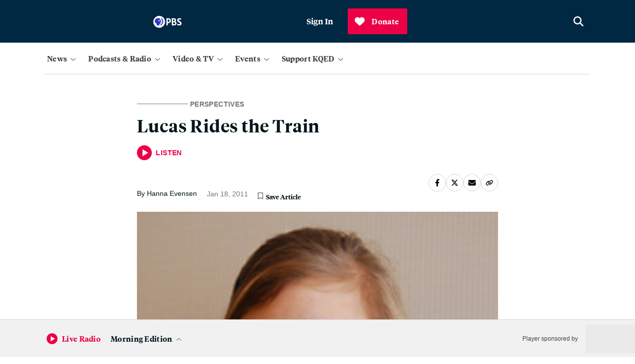

--- FILE ---
content_type: text/html; charset=utf-8
request_url: https://www.google.com/recaptcha/api2/anchor?ar=1&k=6LfB1uIqAAAAAEHvW46yDxmiEgJJ4YgWxyYfFPcR&co=aHR0cHM6Ly93d3cua3FlZC5vcmc6NDQz&hl=en&v=N67nZn4AqZkNcbeMu4prBgzg&size=invisible&anchor-ms=20000&execute-ms=30000&cb=jx9v75wwf4r1
body_size: 48541
content:
<!DOCTYPE HTML><html dir="ltr" lang="en"><head><meta http-equiv="Content-Type" content="text/html; charset=UTF-8">
<meta http-equiv="X-UA-Compatible" content="IE=edge">
<title>reCAPTCHA</title>
<style type="text/css">
/* cyrillic-ext */
@font-face {
  font-family: 'Roboto';
  font-style: normal;
  font-weight: 400;
  font-stretch: 100%;
  src: url(//fonts.gstatic.com/s/roboto/v48/KFO7CnqEu92Fr1ME7kSn66aGLdTylUAMa3GUBHMdazTgWw.woff2) format('woff2');
  unicode-range: U+0460-052F, U+1C80-1C8A, U+20B4, U+2DE0-2DFF, U+A640-A69F, U+FE2E-FE2F;
}
/* cyrillic */
@font-face {
  font-family: 'Roboto';
  font-style: normal;
  font-weight: 400;
  font-stretch: 100%;
  src: url(//fonts.gstatic.com/s/roboto/v48/KFO7CnqEu92Fr1ME7kSn66aGLdTylUAMa3iUBHMdazTgWw.woff2) format('woff2');
  unicode-range: U+0301, U+0400-045F, U+0490-0491, U+04B0-04B1, U+2116;
}
/* greek-ext */
@font-face {
  font-family: 'Roboto';
  font-style: normal;
  font-weight: 400;
  font-stretch: 100%;
  src: url(//fonts.gstatic.com/s/roboto/v48/KFO7CnqEu92Fr1ME7kSn66aGLdTylUAMa3CUBHMdazTgWw.woff2) format('woff2');
  unicode-range: U+1F00-1FFF;
}
/* greek */
@font-face {
  font-family: 'Roboto';
  font-style: normal;
  font-weight: 400;
  font-stretch: 100%;
  src: url(//fonts.gstatic.com/s/roboto/v48/KFO7CnqEu92Fr1ME7kSn66aGLdTylUAMa3-UBHMdazTgWw.woff2) format('woff2');
  unicode-range: U+0370-0377, U+037A-037F, U+0384-038A, U+038C, U+038E-03A1, U+03A3-03FF;
}
/* math */
@font-face {
  font-family: 'Roboto';
  font-style: normal;
  font-weight: 400;
  font-stretch: 100%;
  src: url(//fonts.gstatic.com/s/roboto/v48/KFO7CnqEu92Fr1ME7kSn66aGLdTylUAMawCUBHMdazTgWw.woff2) format('woff2');
  unicode-range: U+0302-0303, U+0305, U+0307-0308, U+0310, U+0312, U+0315, U+031A, U+0326-0327, U+032C, U+032F-0330, U+0332-0333, U+0338, U+033A, U+0346, U+034D, U+0391-03A1, U+03A3-03A9, U+03B1-03C9, U+03D1, U+03D5-03D6, U+03F0-03F1, U+03F4-03F5, U+2016-2017, U+2034-2038, U+203C, U+2040, U+2043, U+2047, U+2050, U+2057, U+205F, U+2070-2071, U+2074-208E, U+2090-209C, U+20D0-20DC, U+20E1, U+20E5-20EF, U+2100-2112, U+2114-2115, U+2117-2121, U+2123-214F, U+2190, U+2192, U+2194-21AE, U+21B0-21E5, U+21F1-21F2, U+21F4-2211, U+2213-2214, U+2216-22FF, U+2308-230B, U+2310, U+2319, U+231C-2321, U+2336-237A, U+237C, U+2395, U+239B-23B7, U+23D0, U+23DC-23E1, U+2474-2475, U+25AF, U+25B3, U+25B7, U+25BD, U+25C1, U+25CA, U+25CC, U+25FB, U+266D-266F, U+27C0-27FF, U+2900-2AFF, U+2B0E-2B11, U+2B30-2B4C, U+2BFE, U+3030, U+FF5B, U+FF5D, U+1D400-1D7FF, U+1EE00-1EEFF;
}
/* symbols */
@font-face {
  font-family: 'Roboto';
  font-style: normal;
  font-weight: 400;
  font-stretch: 100%;
  src: url(//fonts.gstatic.com/s/roboto/v48/KFO7CnqEu92Fr1ME7kSn66aGLdTylUAMaxKUBHMdazTgWw.woff2) format('woff2');
  unicode-range: U+0001-000C, U+000E-001F, U+007F-009F, U+20DD-20E0, U+20E2-20E4, U+2150-218F, U+2190, U+2192, U+2194-2199, U+21AF, U+21E6-21F0, U+21F3, U+2218-2219, U+2299, U+22C4-22C6, U+2300-243F, U+2440-244A, U+2460-24FF, U+25A0-27BF, U+2800-28FF, U+2921-2922, U+2981, U+29BF, U+29EB, U+2B00-2BFF, U+4DC0-4DFF, U+FFF9-FFFB, U+10140-1018E, U+10190-1019C, U+101A0, U+101D0-101FD, U+102E0-102FB, U+10E60-10E7E, U+1D2C0-1D2D3, U+1D2E0-1D37F, U+1F000-1F0FF, U+1F100-1F1AD, U+1F1E6-1F1FF, U+1F30D-1F30F, U+1F315, U+1F31C, U+1F31E, U+1F320-1F32C, U+1F336, U+1F378, U+1F37D, U+1F382, U+1F393-1F39F, U+1F3A7-1F3A8, U+1F3AC-1F3AF, U+1F3C2, U+1F3C4-1F3C6, U+1F3CA-1F3CE, U+1F3D4-1F3E0, U+1F3ED, U+1F3F1-1F3F3, U+1F3F5-1F3F7, U+1F408, U+1F415, U+1F41F, U+1F426, U+1F43F, U+1F441-1F442, U+1F444, U+1F446-1F449, U+1F44C-1F44E, U+1F453, U+1F46A, U+1F47D, U+1F4A3, U+1F4B0, U+1F4B3, U+1F4B9, U+1F4BB, U+1F4BF, U+1F4C8-1F4CB, U+1F4D6, U+1F4DA, U+1F4DF, U+1F4E3-1F4E6, U+1F4EA-1F4ED, U+1F4F7, U+1F4F9-1F4FB, U+1F4FD-1F4FE, U+1F503, U+1F507-1F50B, U+1F50D, U+1F512-1F513, U+1F53E-1F54A, U+1F54F-1F5FA, U+1F610, U+1F650-1F67F, U+1F687, U+1F68D, U+1F691, U+1F694, U+1F698, U+1F6AD, U+1F6B2, U+1F6B9-1F6BA, U+1F6BC, U+1F6C6-1F6CF, U+1F6D3-1F6D7, U+1F6E0-1F6EA, U+1F6F0-1F6F3, U+1F6F7-1F6FC, U+1F700-1F7FF, U+1F800-1F80B, U+1F810-1F847, U+1F850-1F859, U+1F860-1F887, U+1F890-1F8AD, U+1F8B0-1F8BB, U+1F8C0-1F8C1, U+1F900-1F90B, U+1F93B, U+1F946, U+1F984, U+1F996, U+1F9E9, U+1FA00-1FA6F, U+1FA70-1FA7C, U+1FA80-1FA89, U+1FA8F-1FAC6, U+1FACE-1FADC, U+1FADF-1FAE9, U+1FAF0-1FAF8, U+1FB00-1FBFF;
}
/* vietnamese */
@font-face {
  font-family: 'Roboto';
  font-style: normal;
  font-weight: 400;
  font-stretch: 100%;
  src: url(//fonts.gstatic.com/s/roboto/v48/KFO7CnqEu92Fr1ME7kSn66aGLdTylUAMa3OUBHMdazTgWw.woff2) format('woff2');
  unicode-range: U+0102-0103, U+0110-0111, U+0128-0129, U+0168-0169, U+01A0-01A1, U+01AF-01B0, U+0300-0301, U+0303-0304, U+0308-0309, U+0323, U+0329, U+1EA0-1EF9, U+20AB;
}
/* latin-ext */
@font-face {
  font-family: 'Roboto';
  font-style: normal;
  font-weight: 400;
  font-stretch: 100%;
  src: url(//fonts.gstatic.com/s/roboto/v48/KFO7CnqEu92Fr1ME7kSn66aGLdTylUAMa3KUBHMdazTgWw.woff2) format('woff2');
  unicode-range: U+0100-02BA, U+02BD-02C5, U+02C7-02CC, U+02CE-02D7, U+02DD-02FF, U+0304, U+0308, U+0329, U+1D00-1DBF, U+1E00-1E9F, U+1EF2-1EFF, U+2020, U+20A0-20AB, U+20AD-20C0, U+2113, U+2C60-2C7F, U+A720-A7FF;
}
/* latin */
@font-face {
  font-family: 'Roboto';
  font-style: normal;
  font-weight: 400;
  font-stretch: 100%;
  src: url(//fonts.gstatic.com/s/roboto/v48/KFO7CnqEu92Fr1ME7kSn66aGLdTylUAMa3yUBHMdazQ.woff2) format('woff2');
  unicode-range: U+0000-00FF, U+0131, U+0152-0153, U+02BB-02BC, U+02C6, U+02DA, U+02DC, U+0304, U+0308, U+0329, U+2000-206F, U+20AC, U+2122, U+2191, U+2193, U+2212, U+2215, U+FEFF, U+FFFD;
}
/* cyrillic-ext */
@font-face {
  font-family: 'Roboto';
  font-style: normal;
  font-weight: 500;
  font-stretch: 100%;
  src: url(//fonts.gstatic.com/s/roboto/v48/KFO7CnqEu92Fr1ME7kSn66aGLdTylUAMa3GUBHMdazTgWw.woff2) format('woff2');
  unicode-range: U+0460-052F, U+1C80-1C8A, U+20B4, U+2DE0-2DFF, U+A640-A69F, U+FE2E-FE2F;
}
/* cyrillic */
@font-face {
  font-family: 'Roboto';
  font-style: normal;
  font-weight: 500;
  font-stretch: 100%;
  src: url(//fonts.gstatic.com/s/roboto/v48/KFO7CnqEu92Fr1ME7kSn66aGLdTylUAMa3iUBHMdazTgWw.woff2) format('woff2');
  unicode-range: U+0301, U+0400-045F, U+0490-0491, U+04B0-04B1, U+2116;
}
/* greek-ext */
@font-face {
  font-family: 'Roboto';
  font-style: normal;
  font-weight: 500;
  font-stretch: 100%;
  src: url(//fonts.gstatic.com/s/roboto/v48/KFO7CnqEu92Fr1ME7kSn66aGLdTylUAMa3CUBHMdazTgWw.woff2) format('woff2');
  unicode-range: U+1F00-1FFF;
}
/* greek */
@font-face {
  font-family: 'Roboto';
  font-style: normal;
  font-weight: 500;
  font-stretch: 100%;
  src: url(//fonts.gstatic.com/s/roboto/v48/KFO7CnqEu92Fr1ME7kSn66aGLdTylUAMa3-UBHMdazTgWw.woff2) format('woff2');
  unicode-range: U+0370-0377, U+037A-037F, U+0384-038A, U+038C, U+038E-03A1, U+03A3-03FF;
}
/* math */
@font-face {
  font-family: 'Roboto';
  font-style: normal;
  font-weight: 500;
  font-stretch: 100%;
  src: url(//fonts.gstatic.com/s/roboto/v48/KFO7CnqEu92Fr1ME7kSn66aGLdTylUAMawCUBHMdazTgWw.woff2) format('woff2');
  unicode-range: U+0302-0303, U+0305, U+0307-0308, U+0310, U+0312, U+0315, U+031A, U+0326-0327, U+032C, U+032F-0330, U+0332-0333, U+0338, U+033A, U+0346, U+034D, U+0391-03A1, U+03A3-03A9, U+03B1-03C9, U+03D1, U+03D5-03D6, U+03F0-03F1, U+03F4-03F5, U+2016-2017, U+2034-2038, U+203C, U+2040, U+2043, U+2047, U+2050, U+2057, U+205F, U+2070-2071, U+2074-208E, U+2090-209C, U+20D0-20DC, U+20E1, U+20E5-20EF, U+2100-2112, U+2114-2115, U+2117-2121, U+2123-214F, U+2190, U+2192, U+2194-21AE, U+21B0-21E5, U+21F1-21F2, U+21F4-2211, U+2213-2214, U+2216-22FF, U+2308-230B, U+2310, U+2319, U+231C-2321, U+2336-237A, U+237C, U+2395, U+239B-23B7, U+23D0, U+23DC-23E1, U+2474-2475, U+25AF, U+25B3, U+25B7, U+25BD, U+25C1, U+25CA, U+25CC, U+25FB, U+266D-266F, U+27C0-27FF, U+2900-2AFF, U+2B0E-2B11, U+2B30-2B4C, U+2BFE, U+3030, U+FF5B, U+FF5D, U+1D400-1D7FF, U+1EE00-1EEFF;
}
/* symbols */
@font-face {
  font-family: 'Roboto';
  font-style: normal;
  font-weight: 500;
  font-stretch: 100%;
  src: url(//fonts.gstatic.com/s/roboto/v48/KFO7CnqEu92Fr1ME7kSn66aGLdTylUAMaxKUBHMdazTgWw.woff2) format('woff2');
  unicode-range: U+0001-000C, U+000E-001F, U+007F-009F, U+20DD-20E0, U+20E2-20E4, U+2150-218F, U+2190, U+2192, U+2194-2199, U+21AF, U+21E6-21F0, U+21F3, U+2218-2219, U+2299, U+22C4-22C6, U+2300-243F, U+2440-244A, U+2460-24FF, U+25A0-27BF, U+2800-28FF, U+2921-2922, U+2981, U+29BF, U+29EB, U+2B00-2BFF, U+4DC0-4DFF, U+FFF9-FFFB, U+10140-1018E, U+10190-1019C, U+101A0, U+101D0-101FD, U+102E0-102FB, U+10E60-10E7E, U+1D2C0-1D2D3, U+1D2E0-1D37F, U+1F000-1F0FF, U+1F100-1F1AD, U+1F1E6-1F1FF, U+1F30D-1F30F, U+1F315, U+1F31C, U+1F31E, U+1F320-1F32C, U+1F336, U+1F378, U+1F37D, U+1F382, U+1F393-1F39F, U+1F3A7-1F3A8, U+1F3AC-1F3AF, U+1F3C2, U+1F3C4-1F3C6, U+1F3CA-1F3CE, U+1F3D4-1F3E0, U+1F3ED, U+1F3F1-1F3F3, U+1F3F5-1F3F7, U+1F408, U+1F415, U+1F41F, U+1F426, U+1F43F, U+1F441-1F442, U+1F444, U+1F446-1F449, U+1F44C-1F44E, U+1F453, U+1F46A, U+1F47D, U+1F4A3, U+1F4B0, U+1F4B3, U+1F4B9, U+1F4BB, U+1F4BF, U+1F4C8-1F4CB, U+1F4D6, U+1F4DA, U+1F4DF, U+1F4E3-1F4E6, U+1F4EA-1F4ED, U+1F4F7, U+1F4F9-1F4FB, U+1F4FD-1F4FE, U+1F503, U+1F507-1F50B, U+1F50D, U+1F512-1F513, U+1F53E-1F54A, U+1F54F-1F5FA, U+1F610, U+1F650-1F67F, U+1F687, U+1F68D, U+1F691, U+1F694, U+1F698, U+1F6AD, U+1F6B2, U+1F6B9-1F6BA, U+1F6BC, U+1F6C6-1F6CF, U+1F6D3-1F6D7, U+1F6E0-1F6EA, U+1F6F0-1F6F3, U+1F6F7-1F6FC, U+1F700-1F7FF, U+1F800-1F80B, U+1F810-1F847, U+1F850-1F859, U+1F860-1F887, U+1F890-1F8AD, U+1F8B0-1F8BB, U+1F8C0-1F8C1, U+1F900-1F90B, U+1F93B, U+1F946, U+1F984, U+1F996, U+1F9E9, U+1FA00-1FA6F, U+1FA70-1FA7C, U+1FA80-1FA89, U+1FA8F-1FAC6, U+1FACE-1FADC, U+1FADF-1FAE9, U+1FAF0-1FAF8, U+1FB00-1FBFF;
}
/* vietnamese */
@font-face {
  font-family: 'Roboto';
  font-style: normal;
  font-weight: 500;
  font-stretch: 100%;
  src: url(//fonts.gstatic.com/s/roboto/v48/KFO7CnqEu92Fr1ME7kSn66aGLdTylUAMa3OUBHMdazTgWw.woff2) format('woff2');
  unicode-range: U+0102-0103, U+0110-0111, U+0128-0129, U+0168-0169, U+01A0-01A1, U+01AF-01B0, U+0300-0301, U+0303-0304, U+0308-0309, U+0323, U+0329, U+1EA0-1EF9, U+20AB;
}
/* latin-ext */
@font-face {
  font-family: 'Roboto';
  font-style: normal;
  font-weight: 500;
  font-stretch: 100%;
  src: url(//fonts.gstatic.com/s/roboto/v48/KFO7CnqEu92Fr1ME7kSn66aGLdTylUAMa3KUBHMdazTgWw.woff2) format('woff2');
  unicode-range: U+0100-02BA, U+02BD-02C5, U+02C7-02CC, U+02CE-02D7, U+02DD-02FF, U+0304, U+0308, U+0329, U+1D00-1DBF, U+1E00-1E9F, U+1EF2-1EFF, U+2020, U+20A0-20AB, U+20AD-20C0, U+2113, U+2C60-2C7F, U+A720-A7FF;
}
/* latin */
@font-face {
  font-family: 'Roboto';
  font-style: normal;
  font-weight: 500;
  font-stretch: 100%;
  src: url(//fonts.gstatic.com/s/roboto/v48/KFO7CnqEu92Fr1ME7kSn66aGLdTylUAMa3yUBHMdazQ.woff2) format('woff2');
  unicode-range: U+0000-00FF, U+0131, U+0152-0153, U+02BB-02BC, U+02C6, U+02DA, U+02DC, U+0304, U+0308, U+0329, U+2000-206F, U+20AC, U+2122, U+2191, U+2193, U+2212, U+2215, U+FEFF, U+FFFD;
}
/* cyrillic-ext */
@font-face {
  font-family: 'Roboto';
  font-style: normal;
  font-weight: 900;
  font-stretch: 100%;
  src: url(//fonts.gstatic.com/s/roboto/v48/KFO7CnqEu92Fr1ME7kSn66aGLdTylUAMa3GUBHMdazTgWw.woff2) format('woff2');
  unicode-range: U+0460-052F, U+1C80-1C8A, U+20B4, U+2DE0-2DFF, U+A640-A69F, U+FE2E-FE2F;
}
/* cyrillic */
@font-face {
  font-family: 'Roboto';
  font-style: normal;
  font-weight: 900;
  font-stretch: 100%;
  src: url(//fonts.gstatic.com/s/roboto/v48/KFO7CnqEu92Fr1ME7kSn66aGLdTylUAMa3iUBHMdazTgWw.woff2) format('woff2');
  unicode-range: U+0301, U+0400-045F, U+0490-0491, U+04B0-04B1, U+2116;
}
/* greek-ext */
@font-face {
  font-family: 'Roboto';
  font-style: normal;
  font-weight: 900;
  font-stretch: 100%;
  src: url(//fonts.gstatic.com/s/roboto/v48/KFO7CnqEu92Fr1ME7kSn66aGLdTylUAMa3CUBHMdazTgWw.woff2) format('woff2');
  unicode-range: U+1F00-1FFF;
}
/* greek */
@font-face {
  font-family: 'Roboto';
  font-style: normal;
  font-weight: 900;
  font-stretch: 100%;
  src: url(//fonts.gstatic.com/s/roboto/v48/KFO7CnqEu92Fr1ME7kSn66aGLdTylUAMa3-UBHMdazTgWw.woff2) format('woff2');
  unicode-range: U+0370-0377, U+037A-037F, U+0384-038A, U+038C, U+038E-03A1, U+03A3-03FF;
}
/* math */
@font-face {
  font-family: 'Roboto';
  font-style: normal;
  font-weight: 900;
  font-stretch: 100%;
  src: url(//fonts.gstatic.com/s/roboto/v48/KFO7CnqEu92Fr1ME7kSn66aGLdTylUAMawCUBHMdazTgWw.woff2) format('woff2');
  unicode-range: U+0302-0303, U+0305, U+0307-0308, U+0310, U+0312, U+0315, U+031A, U+0326-0327, U+032C, U+032F-0330, U+0332-0333, U+0338, U+033A, U+0346, U+034D, U+0391-03A1, U+03A3-03A9, U+03B1-03C9, U+03D1, U+03D5-03D6, U+03F0-03F1, U+03F4-03F5, U+2016-2017, U+2034-2038, U+203C, U+2040, U+2043, U+2047, U+2050, U+2057, U+205F, U+2070-2071, U+2074-208E, U+2090-209C, U+20D0-20DC, U+20E1, U+20E5-20EF, U+2100-2112, U+2114-2115, U+2117-2121, U+2123-214F, U+2190, U+2192, U+2194-21AE, U+21B0-21E5, U+21F1-21F2, U+21F4-2211, U+2213-2214, U+2216-22FF, U+2308-230B, U+2310, U+2319, U+231C-2321, U+2336-237A, U+237C, U+2395, U+239B-23B7, U+23D0, U+23DC-23E1, U+2474-2475, U+25AF, U+25B3, U+25B7, U+25BD, U+25C1, U+25CA, U+25CC, U+25FB, U+266D-266F, U+27C0-27FF, U+2900-2AFF, U+2B0E-2B11, U+2B30-2B4C, U+2BFE, U+3030, U+FF5B, U+FF5D, U+1D400-1D7FF, U+1EE00-1EEFF;
}
/* symbols */
@font-face {
  font-family: 'Roboto';
  font-style: normal;
  font-weight: 900;
  font-stretch: 100%;
  src: url(//fonts.gstatic.com/s/roboto/v48/KFO7CnqEu92Fr1ME7kSn66aGLdTylUAMaxKUBHMdazTgWw.woff2) format('woff2');
  unicode-range: U+0001-000C, U+000E-001F, U+007F-009F, U+20DD-20E0, U+20E2-20E4, U+2150-218F, U+2190, U+2192, U+2194-2199, U+21AF, U+21E6-21F0, U+21F3, U+2218-2219, U+2299, U+22C4-22C6, U+2300-243F, U+2440-244A, U+2460-24FF, U+25A0-27BF, U+2800-28FF, U+2921-2922, U+2981, U+29BF, U+29EB, U+2B00-2BFF, U+4DC0-4DFF, U+FFF9-FFFB, U+10140-1018E, U+10190-1019C, U+101A0, U+101D0-101FD, U+102E0-102FB, U+10E60-10E7E, U+1D2C0-1D2D3, U+1D2E0-1D37F, U+1F000-1F0FF, U+1F100-1F1AD, U+1F1E6-1F1FF, U+1F30D-1F30F, U+1F315, U+1F31C, U+1F31E, U+1F320-1F32C, U+1F336, U+1F378, U+1F37D, U+1F382, U+1F393-1F39F, U+1F3A7-1F3A8, U+1F3AC-1F3AF, U+1F3C2, U+1F3C4-1F3C6, U+1F3CA-1F3CE, U+1F3D4-1F3E0, U+1F3ED, U+1F3F1-1F3F3, U+1F3F5-1F3F7, U+1F408, U+1F415, U+1F41F, U+1F426, U+1F43F, U+1F441-1F442, U+1F444, U+1F446-1F449, U+1F44C-1F44E, U+1F453, U+1F46A, U+1F47D, U+1F4A3, U+1F4B0, U+1F4B3, U+1F4B9, U+1F4BB, U+1F4BF, U+1F4C8-1F4CB, U+1F4D6, U+1F4DA, U+1F4DF, U+1F4E3-1F4E6, U+1F4EA-1F4ED, U+1F4F7, U+1F4F9-1F4FB, U+1F4FD-1F4FE, U+1F503, U+1F507-1F50B, U+1F50D, U+1F512-1F513, U+1F53E-1F54A, U+1F54F-1F5FA, U+1F610, U+1F650-1F67F, U+1F687, U+1F68D, U+1F691, U+1F694, U+1F698, U+1F6AD, U+1F6B2, U+1F6B9-1F6BA, U+1F6BC, U+1F6C6-1F6CF, U+1F6D3-1F6D7, U+1F6E0-1F6EA, U+1F6F0-1F6F3, U+1F6F7-1F6FC, U+1F700-1F7FF, U+1F800-1F80B, U+1F810-1F847, U+1F850-1F859, U+1F860-1F887, U+1F890-1F8AD, U+1F8B0-1F8BB, U+1F8C0-1F8C1, U+1F900-1F90B, U+1F93B, U+1F946, U+1F984, U+1F996, U+1F9E9, U+1FA00-1FA6F, U+1FA70-1FA7C, U+1FA80-1FA89, U+1FA8F-1FAC6, U+1FACE-1FADC, U+1FADF-1FAE9, U+1FAF0-1FAF8, U+1FB00-1FBFF;
}
/* vietnamese */
@font-face {
  font-family: 'Roboto';
  font-style: normal;
  font-weight: 900;
  font-stretch: 100%;
  src: url(//fonts.gstatic.com/s/roboto/v48/KFO7CnqEu92Fr1ME7kSn66aGLdTylUAMa3OUBHMdazTgWw.woff2) format('woff2');
  unicode-range: U+0102-0103, U+0110-0111, U+0128-0129, U+0168-0169, U+01A0-01A1, U+01AF-01B0, U+0300-0301, U+0303-0304, U+0308-0309, U+0323, U+0329, U+1EA0-1EF9, U+20AB;
}
/* latin-ext */
@font-face {
  font-family: 'Roboto';
  font-style: normal;
  font-weight: 900;
  font-stretch: 100%;
  src: url(//fonts.gstatic.com/s/roboto/v48/KFO7CnqEu92Fr1ME7kSn66aGLdTylUAMa3KUBHMdazTgWw.woff2) format('woff2');
  unicode-range: U+0100-02BA, U+02BD-02C5, U+02C7-02CC, U+02CE-02D7, U+02DD-02FF, U+0304, U+0308, U+0329, U+1D00-1DBF, U+1E00-1E9F, U+1EF2-1EFF, U+2020, U+20A0-20AB, U+20AD-20C0, U+2113, U+2C60-2C7F, U+A720-A7FF;
}
/* latin */
@font-face {
  font-family: 'Roboto';
  font-style: normal;
  font-weight: 900;
  font-stretch: 100%;
  src: url(//fonts.gstatic.com/s/roboto/v48/KFO7CnqEu92Fr1ME7kSn66aGLdTylUAMa3yUBHMdazQ.woff2) format('woff2');
  unicode-range: U+0000-00FF, U+0131, U+0152-0153, U+02BB-02BC, U+02C6, U+02DA, U+02DC, U+0304, U+0308, U+0329, U+2000-206F, U+20AC, U+2122, U+2191, U+2193, U+2212, U+2215, U+FEFF, U+FFFD;
}

</style>
<link rel="stylesheet" type="text/css" href="https://www.gstatic.com/recaptcha/releases/N67nZn4AqZkNcbeMu4prBgzg/styles__ltr.css">
<script nonce="xpmqx2Aje6O1IUN2pgLb2A" type="text/javascript">window['__recaptcha_api'] = 'https://www.google.com/recaptcha/api2/';</script>
<script type="text/javascript" src="https://www.gstatic.com/recaptcha/releases/N67nZn4AqZkNcbeMu4prBgzg/recaptcha__en.js" nonce="xpmqx2Aje6O1IUN2pgLb2A">
      
    </script></head>
<body><div id="rc-anchor-alert" class="rc-anchor-alert"></div>
<input type="hidden" id="recaptcha-token" value="[base64]">
<script type="text/javascript" nonce="xpmqx2Aje6O1IUN2pgLb2A">
      recaptcha.anchor.Main.init("[\x22ainput\x22,[\x22bgdata\x22,\x22\x22,\[base64]/[base64]/[base64]/ZyhXLGgpOnEoW04sMjEsbF0sVywwKSxoKSxmYWxzZSxmYWxzZSl9Y2F0Y2goayl7RygzNTgsVyk/[base64]/[base64]/[base64]/[base64]/[base64]/[base64]/[base64]/bmV3IEJbT10oRFswXSk6dz09Mj9uZXcgQltPXShEWzBdLERbMV0pOnc9PTM/bmV3IEJbT10oRFswXSxEWzFdLERbMl0pOnc9PTQ/[base64]/[base64]/[base64]/[base64]/[base64]\\u003d\x22,\[base64]\x22,\x22woYVPzk/w7VAYMKjw4RcwpHCp8KYGVvCt8KOWisBw7ciw61hYzPCvMOeMEPDuSYsCDwBQhIYwqxWWjTDuhPDqcKhARJ3BMKXFsKSwrVIShbDgFXCkGI/w5M/UHLDucOVwoTDrgHDhcOKccOrw5c9GjdFKh3Dqz1CwrfDqcOUGzfDssKfLARfB8OAw7HDjsKIw6/[base64]/Dh8ODwr/[base64]/Ch8Ouw71TSsKWRmLCqwfDjjnCk8K7CwZZY8Ojw4PCqwPCoMOxwo/DiX9DcnHCkMO3w4vCv8OvwpTCgRFYwofDqsOLwrNDw7MTw54FE2s9w4rDg8KeGQ7CnsO8Rj3Dqn7DksOjM15zwokgwoRfw4dUw6/DhQs4w5waIcONw74qwrPDsT1uTcOZwpbDu8OsAsOFaARNdWwXey7Cj8OvfMO3CMO6w4wVdMOgPMO1ecKIK8KdwpTCsSnDgQV8ZSzCt8KWYSDDmsOlw77CgsOFUgzDusOpfAhMRl/DhnpZwqbCkcKudcOUZcOmw73DpyfCkHBVw4HDo8KoLAfDmEcqZiLCjUopNCJHeknDgEN6wqU9wrgvdA10woNJMsKZUcK1B8KPwpnCusKpwozCikDCkBxHw49fw4oNJB/CknjCtE4UE8Oxw4gvbkTCpMOlUcKEecKka8KIOsOBw5zDj3TCp3jDh2woCsKyTsOaH8OCw6dMOBcow7x0XDxxX8Okfh47FsKkRl47w7LCizsVOQp/[base64]/[base64]/YMOKfMK2LcKIZFjDtxHDgsOYOMKNJBPDsW3Dm8KuHsOsw7lRR8KNasKQw7/CnMOTwpUdS8OWwqnDrw3Cl8O/w6PDucKsPFYVAwbCkWbDoDIRI8KLBwDDiMKfwqwIGh5ewrvChMKdJjzCkGIAw5jCkCIbR8KcRsKbw71OwqdJVhMUwpLCgDjCisKDNTQJcD4LIGLCmcOsVCTDqCzCrV0gZsOLw43Cj8KOLUd/[base64]/wpokBSgvFcKPG0HDszRZwozDhMOXG1LCmCPCl8ObJMK0fsKabMODwq7CuHocwo4fwrvDjVDCksONAMOAwqrDt8ONw74Zwp1xw6QzHCbClMKMF8K4E8OTYHbDq0nDhsK6w6vDiXA6wrt4w5/DiMOOwqZcwq/CksK/d8KAd8KaEsObZWLDmXBZwobDn3RnbwbCg8OvVmdVFsORDsKHw4tXb17Dv8KJdMO4XDnDq1vCocKuw7DCkU5EwpQUwrRfw53Diw3CpMKzDDgcwoAiwqzDrcKgwqDCrsOMwpB4w7PDrsKbw7HCkMKwwp/[base64]/BF3Cj8OeGcKcwrvCrcOoBsOYw6zDqW/DgyjCs13Ch8OTw43Ci8K5PWkxCHRNAgHCm8ODwqbCrcKLwqTDhcO1a8KfLB1QKVgywqkHd8OzLRrDtsKQwoYlw6TChV4ZwoTCosKwworCr3/DkcOrw53DscOYwpR1wqNeG8KqwpbCisKbPsOuN8Ovw6vCs8ODOwPCtjDCq0zDocOLwrpODHUdMsOhwo5oDMKmwr/ChcOjRC/CpsO3W8Oow7nDq8KcaMO9BxxcAC7Cq8K3HMKtX3wKw5vCgxRENcKxNlZqwpHDhsKPaXvCvcOuw49zG8OOdcOPwpRlw4hNW8Otw4YbPCBHMQN0MwHCjcKoCsK0P0LCqcKJLMKDY3cCwoPCoMOsScOASijDu8OawoIKDsK/w51Qw4E+DwxtMcOrIm3CiznCkMORLcO/eSnCksO+wo5Swp8vwoPDqsOEwqHDgVAZw6czwqc+LcKNLcOueB4HDsKFw6PDmQZyR33DpsK0djZ/BsKBVQcswrZbWWnDksKIK8OlASfDuijCkl4bO8OvwpwIdAAIOwDDkcOpBULCrMO3wqIbCcKbwpfDrcOxXMOEbcKzw5DCvsKBw5TDgUtnw5HCiMOTZ8KcWMKuIsKgLmXCv0fDh8OgPMKWFBgTwqBgw6/CqUTCpzAKJMK+S3jCr19cwr1pEhvDr3jCrgjCqlvDpsKfw7/DncOxw5PCoj7DmS7DgsOnwrcHJcOpw5lqw6/CvWBjwrp4PTHDsFTDjsKzwo0IIjvCtyPDuMOHVE7DsgsWMUN/wqwCV8OFw7vCjsOxP8KCA2cHUVkhw4NIwqbCusOkeUdlRMKqw4cew7QaYnINI1nDrcKVDicncBrDosO6w5/DhXvDvcOkdjhpGkvDncOgM1zCkcO7w4vDjijDqCtqXMKbw5J5w6rDgjsAwoLDv05jAcOrw5Zxw49sw4FeRsKxQ8KDXcOvQ8O+woIrwr0hw6kjRsOdEMOqEcOTw67CqMKuwoHDkAJVw6/Dkl4uDcOEVcKbNcOIEsO4KStyQsKTw4PDj8Onw47CmMKYYXwWfMKXVUxQwr/CpsK0wqPCmcKpFMOfCjFzSxcvaGtACcOwc8OKwo/[base64]/w687w5xiEsKhw5QoesOdJCXCgsOxMi3CnFDDpjhPccOkaBPDjU3CmSbCi3/CgFnCjmQ9UsKOQsOGwrXDhsKzw5zDvwvDmxLCh2LCgsK3w6U4NDXDhT/[base64]/ZAI6woPDnMOOHcKvLmLDtMKtf8KcwrnDg8O8BMKew7HCqMO/wptNw5syDMKuw5cjwqldF21FYVJ0B8K1QFPDtMKxW8OJRcKzw4sBw4pbagJ0ecOVwqjCiCcJNsOZw5nDqcO+w7jDnA8pw6jCm1BTw7pow4NWw6zDgsO2wo02MMKeAVUPdEDCmC1Fw6tAAHFBw4fCusKhw7vCkFAyw5rDuMOgCy/DhsOzw6vDgcK6wrDCs2XCocKResOeTsKZw4vClsOjw5XDiMKxworChsKNwpAYawtYw5LDtEbCqzRQQcKnVMKEwrDDjcOtw6I0wqLCvcKCw6QhVw1jMTBewp12w5/DlMOtQcKVEy/CoMKIwr/DtMKaPcOddcOBAsKEVsKJSibDvA7Cih3DsGzDgcOfLSLClXLDkcKfwpIJw5bDvVBowoXDqMKEb8KNWQJRaGJ0wpttdMKrwp/[base64]/wr0LwrhMTMO2MUHCocKvw54+RsKtRCZnwqsOwq/[base64]/CuSo3XsO8KMKaw4bCgjfCo2bDmzDCohPCswNHEsKdHXlifSIuwpReXcOzw61jacKGalEaVG3DjCTDl8KnMynCkwQ5E8K1LEvDjcOMdjXDlcOQEsOHMloxw6HDkcO9dSrCocO0cWPDhEU6woV6wqR1woI1wqo3w4B6ei/[base64]/Cuh7CssOKEjnDniTDuFTDgG1YdVkHQDM3w6F8FsOjTsOlw59Qe3HCsMOyw7zDjh3Cr8OMZC10Ig/Dj8KRwpwUw5gWwqjDrWNBYcKJF8OcSyvCtXgawpfDjcO9wpMJw6RMcsO/wo1Pw4s9w4I5Q8KJwqzDvcO8OcKtEmTCiC5Bwq7CgRzCsMKyw6kXB8K4w6DCglMxN3LDlBdYOWXDhUdLw5fCkMOgw7NpbDQTHMOqwobDgMOiQsKYw6xzwqUIT8OzwpgJYsKqLmQjezF8wp7ClMOawqHCqcKgHB0owooqXcKMSSzCh2/CtcK+wrsmJHQyw4pYw5h3S8OpEsOBw7I5ViN/UxvCu8OJBsOoVcK1MMOYw74ww7JPwpvDicKSw5w+fFjCtcKawopKLG3DuMObw7HClMO1w49AwrBMHnjCvQzDrRHDlcOfw43CrAAGasKUwrXDuzxENCzDmwwzwqJ6IsOcRnl/W2zDiU5iw5JPwrfDhA3Dl30iwpYYAHXCsHHDlcOrwqMHMXHDkcOAwqTCpMOmw5YkV8OlZxDDl8OVKh9nw7o2fhl2Z8O2NsKIX0nDiTp9dm/CrVQOw6kLHk7ChMKgMsOkwqDCnmPCmsK/woPCj8OqBEYzwpDCo8Ozwr06wo0vHsKSNsOrccKhw60uwrHDlB3CsMO0PhXCsHPDusKofR3DocOsRMOrw43ChMOqwrs2wqkHUCvCpsK7IgIRwonCp1TCsEPDhGwxDnNgwrXDoF8KLWPDjxbDj8OZQDx/w6lYIgs+ecKoU8O9NmTCuWDClsOxw6wjw5p3W0Row4gTw7jCpC3Cr2Y6P8OmOnUvwpMTecKpHcK6w7LCjAwRwqhLw6nDmBXClm/DtsO6BnvDjDvCgStKw4ALXnLDqcOKwoo/NMOYw7PDjG/Cj1DCn0JiXcOUQcOkV8OOCwwGKVxIwpkEwpPDjgwBEcOswozCs8K1wpouCcKTHcKqwrM3w4kWU8KMwqLDs1XDvxzCuMOyUiXCj8KiKMK7wpPCiG0jGWbCqDXCvcOPw7x7MsOMFcKWwrFswoZzaEjCjsOEBMOcHA1fw5LDmHx8w4p7VHXCoxFfw6V/wr10w5kNfwPCgSnDt8OUw7nCu8Ozw4HCl0TCo8OBwrNbwoB7w4l2XsOjQMOQZcKXdjnCr8O2w5PDgRrCtcKDwp5qw6jCgn7CgcKywqzDq8O4wq7CmsOlEMK+G8ORdW4uwoAowp5yI2nCp2rDmknCr8Ovw7sEQsO6CnlPw5ZHCcOnTlMPw6jCi8Odw7zClsKpwoAGW8O/w6LCkgrDi8KMfMOUHSTDosKMcD/Cr8K/[base64]/CvT9zfcOUw5bCuMKtw55Pw7RwXsOjHm3DuRTDjkglPsKdwqorw6rDsARMw6plZ8Krw5zCgMKeODvDomx4woTCtF9mw6FCQmLDjT/CtsKnw5/CjUDCgx3DhRRib8K8wo3CksKSw7bChXwHw6DDu8OUUybCk8Kmw43CrcOCdBMKwpTCtx8OJ189w5zDmMOYwrXCs1xDdnbDlz7DrsKcGsKaDH9mw53Dm8K6BsK1wopmw6x4w6DCj1fCqEE2FzvDs8KbUcKZw5gWw7XDpW3DnEA3w5/CoX/CssOLJkcTLg1bbkDDpldHwpvDl0XDtsOmw7TDhDHDvMOQeMKSwpDCt8KWPMO8BmDDhS4LJsKyaH7CssK0SsKCFMKVw4bCjMKIwrAdwqvCpHPCtBlbWkVKVVTDrxvCvsOPc8OXwrzCu8KmwqHDl8OOwotRCkUvD0cObFZeUMKew5DDmj/[base64]/JkHCtcKkf3HCrMK7U8K9VsO6wqtjWsKDUFMWw4HDs0DDtQIDw4wgSh8Xw4RMwpvDhH/DjzUlKGgow5nDtcK3wrI4wp0pbMO5wp8qw4/CscOKw6XChRDDssO1wrXCrFASbznDrcOdw7xFL8Oew4p4w4bDoARfwrJTYxNDcsOLwql/w5XCvcK4w749c8KDCcKPcsKPEixaw4Ivw6nClMONw5vCq1nDoGxiYkYUw7TCiQE7w4p5NMOUwoJeScOQNyd8SAIyTsKQwojCiD0hYsKMw5xlf8KNCsOBwqzCgGMsworDrcKuwrN3wo5GU8OXw4/CrQLDncOKwovDlMKLAcK5TCXCmhDCrg7ClsK2wrXCtMKiw4xAwpptw7nDuXPCq8KuwpXChU3CvcKbJEY0wp4Ww4pOUMKXwrg3XsKFw7PDrwDDlmHDkRh7w4pMwrLDkw/[base64]/OcK2wqYNHsOYV19hP8O/AcOjXDBqw7MswpLCjcOEwoFjwrjChDTDuCRXSTzCiD7CmsKWw4Vgw4HDtBfCqC8SwoLCvMOHw4zCpxYfwqbCvGXCmcO5X8O1w4TDucKrw7zCm2IOwqphwr/[base64]/CjV5IOUDDgDTDusKlHcK2VFbCnEdQNcK2woDCkjEew4bCpS7Cq8OcDcK9MU4GeMKIwpI7w6MDTMOYUcOoeQLDosKZG044w4PCgmZ8b8OQw5zCgsKOw73DhMKKwq9Tw50cwqdxw5Zkw5PCsgBvwrNQIQfCrsOFWcO5wohZw7/[base64]/CqcKWKcKTDBrCsVowBm3Di8OlZhxNasKqb2bDocKXOsK9aA3DsltKw67Dn8ODPcOFwpXDhCTCmcKGaxDCpWdXw7d+wqJawqdybMOqJ0cKeBQ0w7QgBB/Dm8KfT8OawpTDgMKbw51QBwfCiUHCpXtdeVvDl8OOa8Kqwqk0QcK2AsKMQsK4w4McTjxEXTXCtsK1w7AZwoDCmcKhwqIuwpp8w51nIcKxw48cesK8w49lAGzDvUZzLTbDqQHCjwIAw77Clg3Dk8Kew7/CtAA6S8KHbXYvWMO4fsODwqHDkMO3w5cqw7zCmsONTGvDsl1YwojDt30kZ8KWw4YFwr/Cr3jDnn9XYWQKw7DDlMORwodRwrc7worDp8K5HmzDjsOiwrgnwr0ZFcKbR1XCuMO1wpPDsMOQw6TDg00Pw7fDrCM9wrI5ZwbDpcOFNCtkei42HcOkWsO5EkhHO8Ohw7rDmTVVwrE2Q0LDsVIBw4LCjUvChsObAykmw4fCo3wPwovCuDwYUF/[base64]/DoiXDjQlBwrLChcKqw5EEScKvw6jCrizDtcOUPiPDgsOfwqMpZzNEIMK1M1E/w75be8O0w5TCosKYDcKGw5jDk8KOwrXCnRczwqtpwpwyw5zClcO8XkrDikTCucKDYDpWwqYxwpZwHMK8RxUWwp/CvcKCw59LKSABXcKzWcKOW8KEaBwVw6Vaw5VCcsOsWMK2IsOBXcO3w6Rpw7LCtsK8w7HCiVw4eMOzw4EXw7nCrcKkwqp8woMTN1tIcsO2w6kZw4tZTjDDsCDDlMO7bG/DrsOTwr7CqyfCmh5VYh1bAQ7CrjfCmcOrWWlewr/DnsK/Kk0AP8OcCntQwohxw7VUPcKaw4jDhU8Owq09clvCsGzDgcO9w5cFIsKddMODwogodSDDo8KDwqPDk8KNw7zClcK/ZnjCn8KeBMOvw6sJZVdvDCbCrsOKw4XDpsKFwqDDjxU1Ii1UYyrCn8KQD8OKVcK7w6LDs8O0wrJofsKNNsKDwpXDvMKWwpXCnyJOJMKqBUgqIsKJwqg9acK6C8Kjw7HCtcOjFDVUHlDDjMOXYcKgOkEcb1jDp8OjNXJXOEYgwo13w64jBMOXwpx/w4rDqwFIXHjDsMKLw4c+wrUoDyU/w6PDg8K9FsKdVBvCnsO5w4jCncOow4fCm8K1w6PCgSTDhMKJwr0DwrvClcKTU2PCpAdQb8Omwr7DrcORwqAOw6Y+ScK/wqsMOcO0ZcK5wr/[base64]/M8O2dAUuw5vCtWzCo08dwphBw7/[base64]/Dh8OdbR3Du8OlfWrCjzs/[base64]/[base64]/DicKiTsO1wrt9w7LCrXfCk2J0GiDClMOXwoVICnHCqG3DiMKnYE/DiSUKJyvDsT3Ch8Oow7phWSBLE8OEw6PClkdnwoHCgsOVw48cwplaw4ERwrcjL8KcwpTCl8OFw48EDVttccK6TkrCtcOiNMKPw7ESw44tw6UNQXZ+w6XCqcOSw4/CsgkMw4Uhwrw/[base64]/wonCucOywrEDw6jDu0/[base64]/[base64]/[base64]/L1fCkWLDqk4pw6bDjyrDkg/Ci8OfRMKLwqdHwqbDkE7CunLCuMKHNAHCu8OdVcKAwpzDgllADknCjMOvY2bCk35Cw7fDncK3DlDDlcOsw588w7NWYcK9NsKYIyjCv3PCkGZRw5tBaVLCkcKKw7XCh8OVwqPCgsO/w4Z2wrVIw5DDpcKtwp/CgMKswpk0w7vCsy3CrVB5w7/DlMKlw5PDl8ORwozChcKWEVLDj8KvV0FVMMK2LcO/CAPCm8OWw7Eew7XDpsOtwoHDlUoCYsKxRcKdwoTCrMKgNSHCvhxFwrLDksKUwpHDq8K1wqEiw5s4wprDn8Oxw6rDjcKgMsKrWR3DnsKzF8KQdGTDm8KyOk/CjcOZZXLCmcKNTsOYcsO3wr4vw5g3wrdNwpnDuS3Ct8OrTsK8w57CpxLDoFpjOgPCmwIWKFnCuSHClFnCrzvDlMKtw7d3w4PCi8OawqMVw6c+fEU8wpcIOcO2bMOuGMKAwoEaw6wTw6XCjw7DisKvCsKGw5/[base64]/w4jDtsKRL0gjwoLDiVE4esK2w77CmcOdJMO+wrcsKsORBMKqZG9Ww5UHA8Oqw6fDsRXDuMOrQyYLbTwGwqzCjhFUwrfDnBBMbsKDwqNnFsOEw4rDlU7DlsOewqjDr39mLiPCs8K9KQLDqmlCPATDg8O7wovDt8OrwqrCvijCncKBdhDCvMKWw4oHw6jDuEJiw4UdGcO/fcK8wrrDv8KsY2B6w7TDhQA/cD8jfMKcw4JGZsObwq/CjA7DgBJBcMOOHirDocO5wo3DmMKMwqrDpBRaW1s0SwQkK8Kwwq8EWXLDkMODM8KPP2fClDrDoGfCkMOyw77DuTLDqcKGw6DCt8KkAcKUYMOqGxLCmnwCMMKLwpHDtsOxwpTCmcOawqZ1wqh/[base64]/GMORw73CgcOYeC7Dhw7Dh1LCu8OadcO+ecOKasOpwocjEsOowr7CoMOAWyvCmS0dwrLDln8HwpBGw7HDucKdw4oNDsOqwoPDuU/DqVjDtsKnAGZ/V8OZw53DicKYOy9nw5TCkMODwrlFbMO2wq3DmAtZwq3DmVQRw7PDtmxlwoVXG8Onw6MPw69QfMOrT2fCow1jd8KIwoXCisOGw5vClMOowrZrTDfCisOOwrbCgWoXUcOww5NKR8Ovw5lNcMO5w53DpyljwodNwqnCj2VpX8OKwpXDg8OWK8OTwr7Ds8KqbMOWwp/Cnmt9BHYcfAPCicOWwrBPHMO4BR1vw6DDn3fDuEHDvQ5acsOCwo1AbcKMwrVqwrLDo8OyKzzDgMKjYn7ChW/[base64]/CMO6w6rCv8KJwoAGwq9hD3TDssOHJlLCokrCikRlMUBqY8KTw7DColYULX/DssO7BMO+AcKSEGMgEEJuJSfCtUDDj8Kcw5PChcKcwpVkw6TDlwDCvgrCvgPCj8ODw4nCjcOPwqAxwo4ANjtRXQp/w57Do0HDnXbChhXCsMKSDCNiXXRrwq4pwpB+SsKqw5l4WlrCjsKSw7nCq8KARcKBasKYw4XCo8KgwofDoyDCksObwpTDtcOtIGQRwrjCkMOfwpnDhwJgw7/[base64]/[base64]/[base64]/Cp8Ktw4nCkyfDikPCrMKfPy3Di8Omw57CkyE0WsOJwqgvbXIAXMOrwpPDpTzDslE5wpZUQMKsdT5rwo/[base64]/DpgwzWwlZD8OMwpN6QXhZRC1lw49vwogvNH1YCcKIw7RSwrsBRnp7E1VQMUTDqcObLCJTwrDCtcK3IsKxCUfDuz3DsB8mZV/DlsKKAsOOSMOGwqbCjkvDjichw4HDt3TDosKawqkQCsOQwrV0w7oEwoHDoMO1w4nDjsKAPsKwIAUJOcK2IWJbRsK3w6PDjBfCqsOXwpnCssO3DBzCnCY4UMONGg/CvcO/[base64]/DtcO7w7jDoHV7w7rCqcOqGXzDiMOGw5ZUw6nCom4mwohywqgiwql3wo7DvMKrSMOKwpsnw4ZaG8KtXcKCXSrDg1rDn8OpbsKESMKtwo19w711M8OHw7k+w5B8wo4zJMK0wq/[base64]/Dn8OOw53DsWlQYzhqShJtL2HDn8KXw7jCosO2ZgJkDAXCoMKGIWZ9w7xQYkRrw6MBcTdQIsKlw4bCsEsdcMOrZcO5U8Olw5thwr3Diy1Ww73CsMOQPMKANsKrA8OGw48EXTbCjDrDnsK4QsKLDQTDlXwXBiRlwrgFw4bDscKJw49TW8OowrZdw4HCuC5Jwq/[base64]/J8KyFh/Dgg9HewvCiMKDIXTDhVTDkcKPwo3DjsOrw5Y/SmHCj1XDunRdwqQiYcKfDcKUJ2TDt8KawqxZwrEmVkvCtA/[base64]/Dv0Elw67ClMOcYS46ZjnDsBYSfEnCnMKeHEvDlhrChm7CnlVew4t8WSHCtcK3R8KawovClMKAw7PCtmIuB8KpQRjDj8K1w6rCtzfCmCLCkcO6Q8OlRMKcw5x1wr/CrR1MM1pfw59PwrxvEGlRW3pbw5YzwqVWwo7DgwcIWEDDnMKHwrhaw54dwr/Co8Kww6PCmcK3DcOAXjlYw4ICwr8Ow7cnw5knwrnCgh3CtGfDiMOFw4x2a3w6wofCicKlL8OdSCBjwrAfJgAIVMOHazI1fsO5JsOJw4/DkcK4fGPCusKlQD5vUGNkw4/CgjHDrADDokR6dsKvXy/CjEFlHsKhFsOMLMK7w4rDssKmAXcqw6XCl8Oaw7cEcxFKb2jCijg6wqDCg8KcRE3Cg3VcTDzCpnfDpsKmYglyJwvDnm58wq9ZwobCl8KewqfDk3XCvsK9CsO2wqLCtjsgwq7Crm/[base64]/DvmzChMK7wpEpT8Ksw6lhYHDCkENOJcKuC8O4VcO7BMKpNE7CqzbDuWzDpFvCsy7DrsOjw5F3wp5FwpnCnsKEw6bCly9/w4oSCcONwoPDj8KXwr/[base64]/DmEYTekTDr0ICw4HCk3rDij8owoBwHcOgwr/DoMKaw4fClsKMUX3DnTsDw4/Dm8OaBsKyw58Sw63DkGPDhxfDgkDCrkRFVsOaVwvDmA1kw5TDhnU3wrF6w44VMFjDvcOpDMKHccK3V8OIQMKwYsOBA3BSPMKlD8OvSl1Jw7fCgD7DlnfChznCtk/Dmj5Hw7kyHsOVTn05wqbDozciFUTCqlEtwqnDlTXDusK0w7nCvUkHw5DCrS4owoXCrcOMwpvDrsKOFm/[base64]/CgFXCmG/DrMOIHkXCucKLNDrCsHPChnNyPMOWwojCtUDCpmBgAWjDlkvDjcOGwoUJDGYYTMO8A8Ksw5TCs8KUFATDnEfDgcOCO8KDwonCjcKdJDXDnH/DmyMswqPCssKtK8OxZBdtQHvCocKMEcOwEsKDI1nCrsKzKMKfSRfDmTjCucOLNcOjwqAxwoLDiMOLwrHDoE8PN27Crlk/w63CnMKYQ8KBwoTDhRzCs8KtwqTDrcKANE/DkcOIJEELw7Q2Ql7CtcOMw7/DjcO7LXVTw4kJw7fDr3p+w4IUdGjChwx9w5rDvH/DowXCscKKfiPDr8OxwqvDlcKFw6wmHDUnw60tL8OcVcOUPxHCssKSwqnCiMOYY8ORwpkYXsOPwo/CpMOpw79uDMOXAsK/DUbCvsKSwqJ9w5RRwpbCmwHDicOpw4XCmiLDksKFwpDDvMK4HMOxUFRCw5TCuhEna8KdwpDDicKcwrTCnMKaWcKDw7TDtMKcA8OIwpjDrsKJwr3DglY5K1Vvw6vCoB/CmFgJwrUdMQcEwos/NMKAwro3w57ClcOBIcKlM0BqXX7Cq8O0Jy1hdMKTw7s4A8KOwp7DnHwFLsK9fcOgwqXDkCLDisK2w48lWMOtw6bDlTRwwpLCksOgwp0eITkLb8KFV1PCiUg+w6U/[base64]/[base64]/Dr2fCoBbCmTXDqMOIwonDusKgwrhiEwMUGEJFbG/CuS3CvsOvw5fDg8OZZMOpwq1QOxHCkFEgY3zDi0xmaMO/L8KFISjCnlDDgxbDnVbDuB7DpMO/I3hsw7vDvsKrKmbCq8KNW8OIwpJ7wrzDo8OMwo/CrcOmw4XDrsKmN8KcVl3DnsKAUlA5w6bDngDCosK+BsKkwoR6wpTCisOPw7k/wp/Ch2EIIMOpw5ETK3EQTjUzcC00YMO8wpxoLgjCvkfCjQVjAmnCksKhw7RNcy13wo4GWx5CIRN1w7F5w5Y7wq0Ewr/CiyDDi1LCkC7CpDvDuktPEBU1aHbCnjY4BcOQwrvCsGfCo8KLUsO3JcOxw5nDrsKOFMOMw7h8w4PDnXTCnMKQcWM8NTdmwrMaB14YwoEgw6ZXHsKYTsOJw6smAFXCkxPDvX3Cp8OGw4ZcTBRHwq/DjsKYNcKmfcK7wo3DmMK1T1VaBnzCvmbCpsOgW8OcbsK1CA7CjsKnTcOTfMKFD8Odw4/DpgnDg1A0RsOCwqvCjDrCrAsUwrHDvsOFw5TCsMK2AgDCmsKYwo4vw5rCu8O7w4TDsmfDusOBwq/DqjLDu8Kow6XDk07Dg8KrQizCqMKYwqXDtH3DkCXDtgdpw4MnHsOMUsKxwq7CvjXCpsOFw5VYbsKUwrzCi8KSbSIfworDi2/CmMKtwqUzwpMqJcKWMMKIXcO0cT9GwpF/[base64]/Cl1zCksOaw7LCul/[base64]/DmmvDlMOJw6xbw7wWwr9twrlLw67Cry94w54fTDBnwpPDhMKhw77Ci8KmwpDDhsK3w4UZQVYTT8KLw6o6bkltHzlaaQbDlsKrwpIMBMKqw4dpacKZe1HCkwXDlcK0wrvDunsmw6/ColJPG8KUwonCl18tPsO4VXDCsMKxwq7DscKfG8KGe8KFwrfCvB/[base64]/DnsObdsK6wr1dw55ow5w2wrLDkMKaw6IMw7DCr3rDuEoLw5fDvhPCjS08XXDCmCfDuMO5w5bCr33CtMKew5DCuXHDr8Ojd8Oiw5XClsOLSAtnwqjDlsOpXFvDrCdnwqnDgA0GwowsJWvCqTVqw60YHSbDpQvDhEzCo1VhGgIhFMOMwo5vDsKNTh/[base64]/DksOGwqPChQFfQsOZw7k3w5nDhsKdwqXDqcOCH8KRwpofYMOScMKFSMOtJ3U0wo3CosK4dMKdWANNLsOIGjvDo8K7w4wtdjXDiwbCnSXDpcODw7XDplrCpzTCm8Obw7ogw7JYwqMOwp/CoMKvwovCoT99w55SYX/DpcKvwpwveUUedk89U2vDqsKiDjYGKVlWRMOAIcOKEsK0dDPDscOIHTXDosOXCMKMw4bDujh3Ijwdwr04dsO/wq7CqmNkSMKKcirDpMOgwrhBwrcZEsOZEzDDgBnClAYDw7phw7rCucKUw63CtU0ELHBxRsOkNsOKCcOOw6bDtglPw7jChsOfMxcOZ8K6bsO4wpvDo8OaAhfCr8K6w5Qmw7gMQibDtsKsMwLChk50w4LCiMKIXsKnw5TCt14bw7TDo8KzKMOiMsO/wrApAmfCvA8fNllgwrjCnjM7DsK4w5bCohrClsOGwrAaCBnCqk/[base64]/[base64]/DuMOQw7o2wpnDt8Owe2cjwrZWTTYEw7TCulpYKsOkwo7Ci3p0Q3PCgl9pw6PCqENAw7zCpcO+VSBhSQ/DjDnCmA0XaQJbw597woUBEMOCw5bCv8KGbm4twrt7TRLCpMOkwrA9wqF+wrfDmXDCrsOqPh/CsCF9W8O9aRvDhSs4f8KQw74uHn95VMOTw6dRGMKuEMOPOXRxIlbDsMOQQ8OFcnjDsMODNWbDjjLClzkXwrPDvWkSSsK9woLDrWUGACpvw7zDrMOvfCozP8O2TsKYw4HCvV/CusOmCsOEw4lFw7rDt8Kcw6TDnWzDh1DDtsOnw4TComjCvGrCq8KIw689w6hEw7d2VR8Dw7bDnMK7w7IlwqnDscKibMO3w5NuHMOcw6YjP2bCp1tQw7YUw6sowok+w5HCrMKqEF/CrTrDvz3Du2DDjsKNwpHDiMO3QMOZJsOiOV8+w4BKw5TDlHvDhMOrG8Ofw4ZQw5HDtglhLzzDvBnCqDlOwpTDmTgyUGnDs8OBWk9Aw6wLFMOaNETDrR8wOcKcw6JVw5bCpsKWTh/CisKbwpZQUcOhWmvCoj5Dwo9Fw4JECm5ZwozDtcOVw6kTCU5wFjfCqcK7KMK1QsOOw6tlLgU3woICw5bCg0Qvw6LDssK4MsOeOcKGL8Obc1/CnU9BXW7Cv8KOwphCJ8OMw6PDgsKuaHjCtyfDjsOHAcKBwpELwoXCpMOgwoHDnsKhSsOfw6jDokoTVcONwq/Ct8OLPnfDulU9BcOHeklAw4PDpMO2cWTCvkwtWcOIwolQaiNlPljCjsKfwqt/U8K8LHzCrn/DmsKSw40fwpMVwpzDrXrDp1UrwpvDqMKywrhrLMKUdcOJPC/[base64]/CnSc0P33DuFLDgsKaw4g7w6nCj8KGwq3DjEXDl1XCtybDssOrwpEXw4w9UsK1wpZkRX47K8KPe1plHcO3wpRIw7bDvxTDnTHCj2vDicK0w4nCgj7Dv8K9wr/Ds2bDrsOrw6fChCEhw4ASw7llw683eGgnMcKkw4sRwoPDp8OhwonDq8KCfR7Dk8KpejMoRcOzWcOqS8Kmw7dZCsKUwrcsClvDm8KXwrfCsUN5wqbDmiTDpSzCuBo8BnQwwofCqE/CmcKFXMOHwo8gFsKCFcO5wpPDjw9lWU8UBcKkw6oGwrh+w61kw4rDmjvCmcOww6oKw77CsV40w7lCbcKYORvDu8K4w4TDhhLDnsK6wqjCpRlCwoB/wqAuwrt0w6YELcOfGx3Dv1nDucOzIHrChMKUw7vDvcOvOz4Iw5rCgxtCGibDl37CvW8kwp42wpPDl8OtNBZDwpBXPsKJHSbDm3hcUsKkwq/DlArCiMK5wpYnAwnCr390GnDCk1M+w4XCu1B0w4vDl8KSYWzCl8OAw7vDthlXKWM1w6l4LmnCvWEpw47DucO5wonDkjrDssOGKUDCpU3CvXVFGkIQw6MQEcOvLcOGwpTDogHDmU/DiGxmJEIuw6YmG8K2w7phwqgcHkhtZMKNWQPDrMKSRk0qw5bDlk/[base64]/[base64]/[base64]/XMKgw5ozFwXDiG3Dn8OTwr0nesOBfsKMIxjDpsKvwrAEwpnCm0XDi1nCgsK9w7B3w7QEaMKkwpvClMO3JsKmcMOZwrDDkWIqw55OXTNhwpgTw50rwpsyUiAywrrCuAUScsKwwpYew6/DmTvDrDdlUmzCn3jClcOWwqVcwojCkA/[base64]/CuxnDlCEwwpMvTcO7wr9iwqfDjcK5w71ZZUUOwrfCh8Kda0jCucOUccKPw5hhwoEIE8KZOcO3GsOzw7ksJMK1Fg/Cv1U5aGx0w5TDv2whwp7Dn8K5MMKTUcO0w7bDpsOWLi7DjsK+KCQEwoDCrsK1KsKpASzDiMKNAnDCksOAwp4+w5VSwoXCnMK+VkIqGsOmZgLCiS1RXsOCPiHDsMKQwoBATQvCrH3DpXbDtBzDmBoOw7YHw4DDqX/DuClGacOCIAUjw7zCrMKVMVDDhx7CisO6w4UuwrY5w6UCfSjCmwPCscKBw4pcwr88TVcHw49YEcO7VsKnJcOFw7N1w4rDpHIOwonDj8KHfjLCjcO4w5JywqjDicK1N8OKTUfCkSfDkjTCtmXCsz7Dhn5OwpFxwo/DpsOtw4kswqt9FcODCBJMw5DDssO2w7PDrjFQw4APwp/CisOAw7UsYV/CgcOOcsOww7h/w7PCi8KhK8O1Eyxmw68xHUkxw6rDvE7CvjjCncKow7U4K2rDsMKdKcO9wp1jOHjDmcOuPMKRw67DpsO0RsOaGzwNfMOpKjw/wrbCr8KWIMOYw6UZBMKCE1E8UV9PwrlDbcKlw73CrWjCmi3Dl3IBwr7CgcOqwrPDucOSQMObYBkkw6chw68rIsKQwo5dexk1w4oAU1klbcODwpfCl8KyUsOIwoPCsRLDmhbDpDnCizpVTcK5w5EnwrhLw7sFwrVTwqfCvX7Dj3JwMSF+TRLDlsOeHMO/O3jDusK0w6pOfloFE8KgwqUBVWoTwpAPJsKPwq0FGSvCmjnCqcKDw6p9ScOVHMOOwo/[base64]/wrEJw4Y8SMOwwplYbVZDAVhiYMKDPAEUKFlOw5/Dn8Olw7w7w6s5w5ZtwrlHNVRdfXTCkcK6wrQwXX3Ds8OzQMO/w7PDnMOxHcK1QhzDiXrCjzk1woHDgcObaznCgsKDbMKywpF1wrPDniBLwqxQcD4MwqjDr3HCrcOcH8OEw7zDq8O+wpjCsCfCncODUMK0woNqwo7DtMKwwovCnMKod8O/eGsjEsKuOyTCtQ/DmcKWbsOgwp3ChMK/HgkFwpDDtMOUwqQZwqfCqBfDjsOWw6jDscOWw7jCpsOxw58UBApdGivCqG0Pw5oQw41oBloDDxbDksKAw7DCsnPCrMOtPinChALCo8KwcMKQC2zDksOiAsKxw79cMAIgA8K7wqIvw4nCpmcrwpfChMK7asKkwq0Zwp47O8OcVA/ClcOle8KxYi5pw4/CmcOzKcKLwqwmwoZUKBlYw5vDrQgGCsKpL8K2aE0Kw5kPw4bCh8OiBMOZw4dFG8OFNMKbXxp6wo/[base64]/CvzDDr2jDpR7Cp0rCvBjCr8OrwqfDl1LChmtlQcKFwojCnEXCthzDhBsMw6Y5w6LDrcKqw4A\\u003d\x22],null,[\x22conf\x22,null,\x226LfB1uIqAAAAAEHvW46yDxmiEgJJ4YgWxyYfFPcR\x22,0,null,null,null,1,[21,125,63,73,95,87,41,43,42,83,102,105,109,121],[7059694,282],0,null,null,null,null,0,null,0,null,700,1,null,0,\[base64]/76lBhnEnQkZnOKMAhnM8xEZ\x22,0,0,null,null,1,null,0,0,null,null,null,0],\x22https://www.kqed.org:443\x22,null,[3,1,1],null,null,null,1,3600,[\x22https://www.google.com/intl/en/policies/privacy/\x22,\x22https://www.google.com/intl/en/policies/terms/\x22],\x22UnZdL1TI/0lb6ml0+Ny7du0D1IayF/LHXZJbTcbkGDU\\u003d\x22,1,0,null,1,1769703615941,0,0,[100,49,180,213],null,[75,134],\x22RC--Ppy2X3u5A8aGg\x22,null,null,null,null,null,\x220dAFcWeA5vzZDhq1nsSZHWtQgj9v7BspHtSlrZ83_9Mo5CeAyeaTHsThf8DJQel43vdjYZrLhjkvlr79TyQDOSE2UoBVNgLKekAw\x22,1769786415759]");
    </script></body></html>

--- FILE ---
content_type: text/html; charset=utf-8
request_url: https://www.google.com/recaptcha/api2/aframe
body_size: -249
content:
<!DOCTYPE HTML><html><head><meta http-equiv="content-type" content="text/html; charset=UTF-8"></head><body><script nonce="bszVjKrSB1Wxlh6Xnono5A">/** Anti-fraud and anti-abuse applications only. See google.com/recaptcha */ try{var clients={'sodar':'https://pagead2.googlesyndication.com/pagead/sodar?'};window.addEventListener("message",function(a){try{if(a.source===window.parent){var b=JSON.parse(a.data);var c=clients[b['id']];if(c){var d=document.createElement('img');d.src=c+b['params']+'&rc='+(localStorage.getItem("rc::a")?sessionStorage.getItem("rc::b"):"");window.document.body.appendChild(d);sessionStorage.setItem("rc::e",parseInt(sessionStorage.getItem("rc::e")||0)+1);localStorage.setItem("rc::h",'1769700025623');}}}catch(b){}});window.parent.postMessage("_grecaptcha_ready", "*");}catch(b){}</script></body></html>

--- FILE ---
content_type: text/plain; charset=utf-8
request_url: https://events.getsitectrl.com/api/v1/events
body_size: 559
content:
{"id":"670295d74b1001f8","user_id":"670295d74b25ced8","time":1769700023596,"token":"1769700023.66d7c8ff60a8db0752e229c9142ea658.82682d13c15fcc47deff5666fd25f231","geo":{"ip":"18.117.225.166","geopath":"147015:147763:220321:","geoname_id":4509177,"longitude":-83.0061,"latitude":39.9625,"postal_code":"43215","city":"Columbus","region":"Ohio","state_code":"OH","country":"United States","country_code":"US","timezone":"America/New_York"},"ua":{"platform":"Desktop","os":"Mac OS","os_family":"Mac OS X","os_version":"10.15.7","browser":"Other","browser_family":"ClaudeBot","browser_version":"1.0","device":"Spider","device_brand":"Spider","device_model":"Desktop"},"utm":{}}